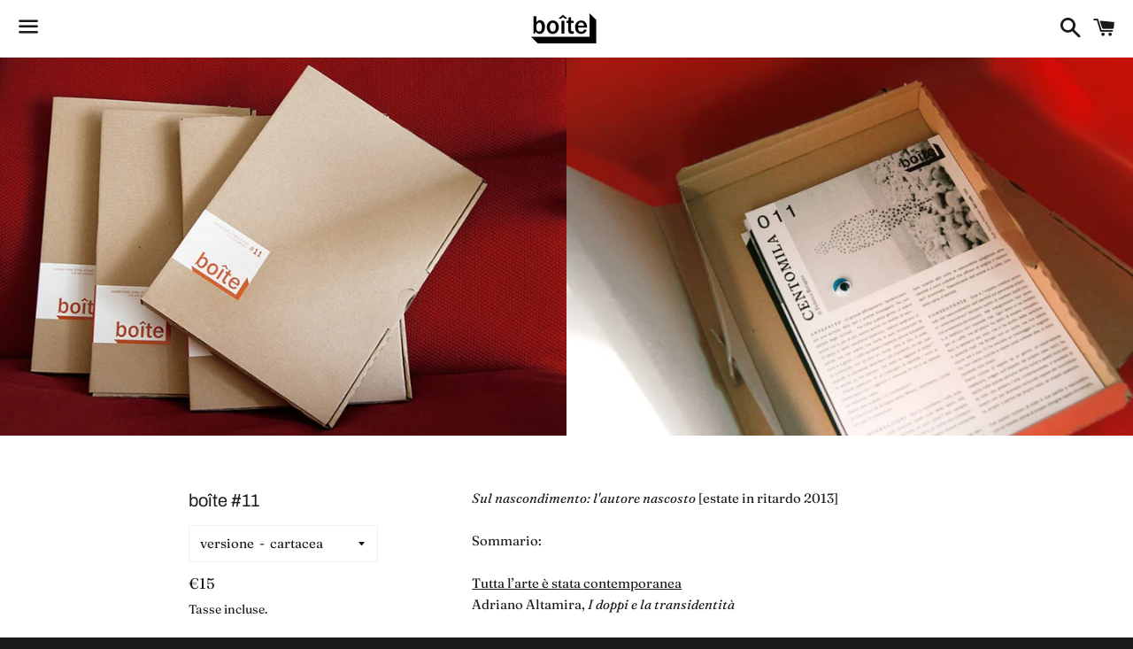

--- FILE ---
content_type: text/html; charset=utf-8
request_url: https://boiteonline.org/collections/magazine/products/boite-11
body_size: 16655
content:
<!doctype html>
<html class="no-js" lang="it">
<head>

  <meta charset="utf-8">
  <meta http-equiv="X-UA-Compatible" content="IE=edge">
  <meta name="viewport" content="width=device-width,initial-scale=1">

  <meta name="theme-color" content="#ffffff">

  
    <link rel="shortcut icon" href="//boiteonline.org/cdn/shop/files/logo_32x32.jpg?v=1613522935" type="image/png" />
  

  <link rel="canonical" href="https://boiteonline.org/products/boite-11">

  <title>
  boîte #11 &ndash; Studio Boîte
  </title>

  
    <meta name="description" content="Sul nascondimento: l&#39;autore nascosto [estate in ritardo 2013]Sommario:Tutta l’arte è stata contemporaneaAdriano Altamira, I doppi e la transidentità Testimoni oculistiLuca Scarabelli, Mattia Capelletti, Rebecca di Berardino, Marghareta ZelleGiulia Brivio, Danny McDonald on Mindy Vale Camera con vistaRichard Sympson e F">
  

  <!-- /snippets/social-meta-tags.liquid -->




<meta property="og:site_name" content="Studio Boîte">
<meta property="og:url" content="https://boiteonline.org/products/boite-11">
<meta property="og:title" content="boîte #11">
<meta property="og:type" content="product">
<meta property="og:description" content="Sul nascondimento: l&#39;autore nascosto [estate in ritardo 2013]Sommario:Tutta l’arte è stata contemporaneaAdriano Altamira, I doppi e la transidentità Testimoni oculistiLuca Scarabelli, Mattia Capelletti, Rebecca di Berardino, Marghareta ZelleGiulia Brivio, Danny McDonald on Mindy Vale Camera con vistaRichard Sympson e F">

  <meta property="og:price:amount" content="4,00">
  <meta property="og:price:currency" content="EUR">

<meta property="og:image" content="http://boiteonline.org/cdn/shop/products/11700855_10153578336026869_5310635345340453197_n_1200x1200.jpg?v=1551915371"><meta property="og:image" content="http://boiteonline.org/cdn/shop/products/11700818_10153578335981869_7394310796757554016_n_1200x1200.jpg?v=1551915371"><meta property="og:image" content="http://boiteonline.org/cdn/shop/products/11745893_10153578336006869_7759021360497038900_n_1200x1200.jpg?v=1551915371">
<meta property="og:image:secure_url" content="https://boiteonline.org/cdn/shop/products/11700855_10153578336026869_5310635345340453197_n_1200x1200.jpg?v=1551915371"><meta property="og:image:secure_url" content="https://boiteonline.org/cdn/shop/products/11700818_10153578335981869_7394310796757554016_n_1200x1200.jpg?v=1551915371"><meta property="og:image:secure_url" content="https://boiteonline.org/cdn/shop/products/11745893_10153578336006869_7759021360497038900_n_1200x1200.jpg?v=1551915371">


  <meta name="twitter:site" content="@boiteonline">

<meta name="twitter:card" content="summary_large_image">
<meta name="twitter:title" content="boîte #11">
<meta name="twitter:description" content="Sul nascondimento: l&#39;autore nascosto [estate in ritardo 2013]Sommario:Tutta l’arte è stata contemporaneaAdriano Altamira, I doppi e la transidentità Testimoni oculistiLuca Scarabelli, Mattia Capelletti, Rebecca di Berardino, Marghareta ZelleGiulia Brivio, Danny McDonald on Mindy Vale Camera con vistaRichard Sympson e F">


  <link href="//boiteonline.org/cdn/shop/t/2/assets/theme.scss.css?v=164990597178067106991769774856" rel="stylesheet" type="text/css" media="all" />

  <script>
    window.theme = window.theme || {};
    theme.strings = {
      cartEmpty: "Il carrello è attualmente vuoto.",
      savingHtml: "Stai risparmiando [savings]",
      addToCart: "Aggiungi al carrello",
      soldOut: "Esaurito",
      unavailable: "Non disponibile",
      addressError: "Errore durante la ricerca dell\u0026#39;indirizzo",
      addressNoResults: "La ricerca non ha prodotto alcun risultato per quell’indirizzo",
      addressQueryLimit: "Hai superato il limite di utilizzo dell'API di Google. Considera l’aggiornamento a un \u003ca href=\"https:\/\/developers.google.com\/maps\/premium\/usage-limits\"\u003ePiano Premium\u003c\/a\u003e.",
      authError: "Si è verificato un problema di autenticazione con il tuo account di Google Maps."
    };
    theme.settings = {
      cartType: "drawer",
      moneyFormat: "€{{amount_with_comma_separator}}"
    };
  </script>

  <script src="//boiteonline.org/cdn/shop/t/2/assets/lazysizes.min.js?v=37531750901115495291550696257" async="async"></script>

  

  <script src="//boiteonline.org/cdn/shop/t/2/assets/vendor.js?v=141188699437036237251550696257" defer="defer"></script>

  <script src="//boiteonline.org/cdn/shopifycloud/storefront/assets/themes_support/option_selection-b017cd28.js" defer="defer"></script>

  <script src="//boiteonline.org/cdn/shop/t/2/assets/theme.js?v=44916710832737341171550696262" defer="defer"></script>

  <script>window.performance && window.performance.mark && window.performance.mark('shopify.content_for_header.start');</script><meta id="shopify-digital-wallet" name="shopify-digital-wallet" content="/7618396226/digital_wallets/dialog">
<meta name="shopify-checkout-api-token" content="99a9516da8a1e017577c24080b79fec6">
<meta id="in-context-paypal-metadata" data-shop-id="7618396226" data-venmo-supported="false" data-environment="production" data-locale="it_IT" data-paypal-v4="true" data-currency="EUR">
<link rel="alternate" type="application/json+oembed" href="https://boiteonline.org/products/boite-11.oembed">
<script async="async" src="/checkouts/internal/preloads.js?locale=it-IT"></script>
<link rel="preconnect" href="https://shop.app" crossorigin="anonymous">
<script async="async" src="https://shop.app/checkouts/internal/preloads.js?locale=it-IT&shop_id=7618396226" crossorigin="anonymous"></script>
<script id="apple-pay-shop-capabilities" type="application/json">{"shopId":7618396226,"countryCode":"IT","currencyCode":"EUR","merchantCapabilities":["supports3DS"],"merchantId":"gid:\/\/shopify\/Shop\/7618396226","merchantName":"Studio Boîte","requiredBillingContactFields":["postalAddress","email","phone"],"requiredShippingContactFields":["postalAddress","email","phone"],"shippingType":"shipping","supportedNetworks":["visa","maestro","masterCard"],"total":{"type":"pending","label":"Studio Boîte","amount":"1.00"},"shopifyPaymentsEnabled":true,"supportsSubscriptions":true}</script>
<script id="shopify-features" type="application/json">{"accessToken":"99a9516da8a1e017577c24080b79fec6","betas":["rich-media-storefront-analytics"],"domain":"boiteonline.org","predictiveSearch":true,"shopId":7618396226,"locale":"it"}</script>
<script>var Shopify = Shopify || {};
Shopify.shop = "studio-boite.myshopify.com";
Shopify.locale = "it";
Shopify.currency = {"active":"EUR","rate":"1.0"};
Shopify.country = "IT";
Shopify.theme = {"name":"Boundless","id":34326544450,"schema_name":"Boundless","schema_version":"7.0.3","theme_store_id":766,"role":"main"};
Shopify.theme.handle = "null";
Shopify.theme.style = {"id":null,"handle":null};
Shopify.cdnHost = "boiteonline.org/cdn";
Shopify.routes = Shopify.routes || {};
Shopify.routes.root = "/";</script>
<script type="module">!function(o){(o.Shopify=o.Shopify||{}).modules=!0}(window);</script>
<script>!function(o){function n(){var o=[];function n(){o.push(Array.prototype.slice.apply(arguments))}return n.q=o,n}var t=o.Shopify=o.Shopify||{};t.loadFeatures=n(),t.autoloadFeatures=n()}(window);</script>
<script>
  window.ShopifyPay = window.ShopifyPay || {};
  window.ShopifyPay.apiHost = "shop.app\/pay";
  window.ShopifyPay.redirectState = null;
</script>
<script id="shop-js-analytics" type="application/json">{"pageType":"product"}</script>
<script defer="defer" async type="module" src="//boiteonline.org/cdn/shopifycloud/shop-js/modules/v2/client.init-shop-cart-sync_x8TrURgt.it.esm.js"></script>
<script defer="defer" async type="module" src="//boiteonline.org/cdn/shopifycloud/shop-js/modules/v2/chunk.common_BMf091Dh.esm.js"></script>
<script defer="defer" async type="module" src="//boiteonline.org/cdn/shopifycloud/shop-js/modules/v2/chunk.modal_Ccb5hpjc.esm.js"></script>
<script type="module">
  await import("//boiteonline.org/cdn/shopifycloud/shop-js/modules/v2/client.init-shop-cart-sync_x8TrURgt.it.esm.js");
await import("//boiteonline.org/cdn/shopifycloud/shop-js/modules/v2/chunk.common_BMf091Dh.esm.js");
await import("//boiteonline.org/cdn/shopifycloud/shop-js/modules/v2/chunk.modal_Ccb5hpjc.esm.js");

  window.Shopify.SignInWithShop?.initShopCartSync?.({"fedCMEnabled":true,"windoidEnabled":true});

</script>
<script>
  window.Shopify = window.Shopify || {};
  if (!window.Shopify.featureAssets) window.Shopify.featureAssets = {};
  window.Shopify.featureAssets['shop-js'] = {"shop-cart-sync":["modules/v2/client.shop-cart-sync_D7vJUGKr.it.esm.js","modules/v2/chunk.common_BMf091Dh.esm.js","modules/v2/chunk.modal_Ccb5hpjc.esm.js"],"init-fed-cm":["modules/v2/client.init-fed-cm_BXv35qgo.it.esm.js","modules/v2/chunk.common_BMf091Dh.esm.js","modules/v2/chunk.modal_Ccb5hpjc.esm.js"],"init-shop-email-lookup-coordinator":["modules/v2/client.init-shop-email-lookup-coordinator_DzDw3Uhh.it.esm.js","modules/v2/chunk.common_BMf091Dh.esm.js","modules/v2/chunk.modal_Ccb5hpjc.esm.js"],"init-windoid":["modules/v2/client.init-windoid_DlvsVjNy.it.esm.js","modules/v2/chunk.common_BMf091Dh.esm.js","modules/v2/chunk.modal_Ccb5hpjc.esm.js"],"shop-button":["modules/v2/client.shop-button_C3Wyia3L.it.esm.js","modules/v2/chunk.common_BMf091Dh.esm.js","modules/v2/chunk.modal_Ccb5hpjc.esm.js"],"shop-cash-offers":["modules/v2/client.shop-cash-offers_k-bSj52U.it.esm.js","modules/v2/chunk.common_BMf091Dh.esm.js","modules/v2/chunk.modal_Ccb5hpjc.esm.js"],"shop-toast-manager":["modules/v2/client.shop-toast-manager_CSPYl6Cc.it.esm.js","modules/v2/chunk.common_BMf091Dh.esm.js","modules/v2/chunk.modal_Ccb5hpjc.esm.js"],"init-shop-cart-sync":["modules/v2/client.init-shop-cart-sync_x8TrURgt.it.esm.js","modules/v2/chunk.common_BMf091Dh.esm.js","modules/v2/chunk.modal_Ccb5hpjc.esm.js"],"init-customer-accounts-sign-up":["modules/v2/client.init-customer-accounts-sign-up_Cwe1qxzn.it.esm.js","modules/v2/client.shop-login-button_ac2IzQ_G.it.esm.js","modules/v2/chunk.common_BMf091Dh.esm.js","modules/v2/chunk.modal_Ccb5hpjc.esm.js"],"pay-button":["modules/v2/client.pay-button_kRwyK07L.it.esm.js","modules/v2/chunk.common_BMf091Dh.esm.js","modules/v2/chunk.modal_Ccb5hpjc.esm.js"],"init-customer-accounts":["modules/v2/client.init-customer-accounts_jLRjuLQ2.it.esm.js","modules/v2/client.shop-login-button_ac2IzQ_G.it.esm.js","modules/v2/chunk.common_BMf091Dh.esm.js","modules/v2/chunk.modal_Ccb5hpjc.esm.js"],"avatar":["modules/v2/client.avatar_BTnouDA3.it.esm.js"],"init-shop-for-new-customer-accounts":["modules/v2/client.init-shop-for-new-customer-accounts_ClZzYg6g.it.esm.js","modules/v2/client.shop-login-button_ac2IzQ_G.it.esm.js","modules/v2/chunk.common_BMf091Dh.esm.js","modules/v2/chunk.modal_Ccb5hpjc.esm.js"],"shop-follow-button":["modules/v2/client.shop-follow-button_DrIHux4Q.it.esm.js","modules/v2/chunk.common_BMf091Dh.esm.js","modules/v2/chunk.modal_Ccb5hpjc.esm.js"],"checkout-modal":["modules/v2/client.checkout-modal_xEqZMhS3.it.esm.js","modules/v2/chunk.common_BMf091Dh.esm.js","modules/v2/chunk.modal_Ccb5hpjc.esm.js"],"shop-login-button":["modules/v2/client.shop-login-button_ac2IzQ_G.it.esm.js","modules/v2/chunk.common_BMf091Dh.esm.js","modules/v2/chunk.modal_Ccb5hpjc.esm.js"],"lead-capture":["modules/v2/client.lead-capture_TxS39yFf.it.esm.js","modules/v2/chunk.common_BMf091Dh.esm.js","modules/v2/chunk.modal_Ccb5hpjc.esm.js"],"shop-login":["modules/v2/client.shop-login_D4y7B51r.it.esm.js","modules/v2/chunk.common_BMf091Dh.esm.js","modules/v2/chunk.modal_Ccb5hpjc.esm.js"],"payment-terms":["modules/v2/client.payment-terms_BfEgpMb9.it.esm.js","modules/v2/chunk.common_BMf091Dh.esm.js","modules/v2/chunk.modal_Ccb5hpjc.esm.js"]};
</script>
<script id="__st">var __st={"a":7618396226,"offset":3600,"reqid":"0f7508a3-efb9-4230-af4e-3bec0aab6847-1769902474","pageurl":"boiteonline.org\/collections\/magazine\/products\/boite-11","u":"110b6e10316a","p":"product","rtyp":"product","rid":1764166697026};</script>
<script>window.ShopifyPaypalV4VisibilityTracking = true;</script>
<script id="captcha-bootstrap">!function(){'use strict';const t='contact',e='account',n='new_comment',o=[[t,t],['blogs',n],['comments',n],[t,'customer']],c=[[e,'customer_login'],[e,'guest_login'],[e,'recover_customer_password'],[e,'create_customer']],r=t=>t.map((([t,e])=>`form[action*='/${t}']:not([data-nocaptcha='true']) input[name='form_type'][value='${e}']`)).join(','),a=t=>()=>t?[...document.querySelectorAll(t)].map((t=>t.form)):[];function s(){const t=[...o],e=r(t);return a(e)}const i='password',u='form_key',d=['recaptcha-v3-token','g-recaptcha-response','h-captcha-response',i],f=()=>{try{return window.sessionStorage}catch{return}},m='__shopify_v',_=t=>t.elements[u];function p(t,e,n=!1){try{const o=window.sessionStorage,c=JSON.parse(o.getItem(e)),{data:r}=function(t){const{data:e,action:n}=t;return t[m]||n?{data:e,action:n}:{data:t,action:n}}(c);for(const[e,n]of Object.entries(r))t.elements[e]&&(t.elements[e].value=n);n&&o.removeItem(e)}catch(o){console.error('form repopulation failed',{error:o})}}const l='form_type',E='cptcha';function T(t){t.dataset[E]=!0}const w=window,h=w.document,L='Shopify',v='ce_forms',y='captcha';let A=!1;((t,e)=>{const n=(g='f06e6c50-85a8-45c8-87d0-21a2b65856fe',I='https://cdn.shopify.com/shopifycloud/storefront-forms-hcaptcha/ce_storefront_forms_captcha_hcaptcha.v1.5.2.iife.js',D={infoText:'Protetto da hCaptcha',privacyText:'Privacy',termsText:'Termini'},(t,e,n)=>{const o=w[L][v],c=o.bindForm;if(c)return c(t,g,e,D).then(n);var r;o.q.push([[t,g,e,D],n]),r=I,A||(h.body.append(Object.assign(h.createElement('script'),{id:'captcha-provider',async:!0,src:r})),A=!0)});var g,I,D;w[L]=w[L]||{},w[L][v]=w[L][v]||{},w[L][v].q=[],w[L][y]=w[L][y]||{},w[L][y].protect=function(t,e){n(t,void 0,e),T(t)},Object.freeze(w[L][y]),function(t,e,n,w,h,L){const[v,y,A,g]=function(t,e,n){const i=e?o:[],u=t?c:[],d=[...i,...u],f=r(d),m=r(i),_=r(d.filter((([t,e])=>n.includes(e))));return[a(f),a(m),a(_),s()]}(w,h,L),I=t=>{const e=t.target;return e instanceof HTMLFormElement?e:e&&e.form},D=t=>v().includes(t);t.addEventListener('submit',(t=>{const e=I(t);if(!e)return;const n=D(e)&&!e.dataset.hcaptchaBound&&!e.dataset.recaptchaBound,o=_(e),c=g().includes(e)&&(!o||!o.value);(n||c)&&t.preventDefault(),c&&!n&&(function(t){try{if(!f())return;!function(t){const e=f();if(!e)return;const n=_(t);if(!n)return;const o=n.value;o&&e.removeItem(o)}(t);const e=Array.from(Array(32),(()=>Math.random().toString(36)[2])).join('');!function(t,e){_(t)||t.append(Object.assign(document.createElement('input'),{type:'hidden',name:u})),t.elements[u].value=e}(t,e),function(t,e){const n=f();if(!n)return;const o=[...t.querySelectorAll(`input[type='${i}']`)].map((({name:t})=>t)),c=[...d,...o],r={};for(const[a,s]of new FormData(t).entries())c.includes(a)||(r[a]=s);n.setItem(e,JSON.stringify({[m]:1,action:t.action,data:r}))}(t,e)}catch(e){console.error('failed to persist form',e)}}(e),e.submit())}));const S=(t,e)=>{t&&!t.dataset[E]&&(n(t,e.some((e=>e===t))),T(t))};for(const o of['focusin','change'])t.addEventListener(o,(t=>{const e=I(t);D(e)&&S(e,y())}));const B=e.get('form_key'),M=e.get(l),P=B&&M;t.addEventListener('DOMContentLoaded',(()=>{const t=y();if(P)for(const e of t)e.elements[l].value===M&&p(e,B);[...new Set([...A(),...v().filter((t=>'true'===t.dataset.shopifyCaptcha))])].forEach((e=>S(e,t)))}))}(h,new URLSearchParams(w.location.search),n,t,e,['guest_login'])})(!0,!0)}();</script>
<script integrity="sha256-4kQ18oKyAcykRKYeNunJcIwy7WH5gtpwJnB7kiuLZ1E=" data-source-attribution="shopify.loadfeatures" defer="defer" src="//boiteonline.org/cdn/shopifycloud/storefront/assets/storefront/load_feature-a0a9edcb.js" crossorigin="anonymous"></script>
<script crossorigin="anonymous" defer="defer" src="//boiteonline.org/cdn/shopifycloud/storefront/assets/shopify_pay/storefront-65b4c6d7.js?v=20250812"></script>
<script data-source-attribution="shopify.dynamic_checkout.dynamic.init">var Shopify=Shopify||{};Shopify.PaymentButton=Shopify.PaymentButton||{isStorefrontPortableWallets:!0,init:function(){window.Shopify.PaymentButton.init=function(){};var t=document.createElement("script");t.src="https://boiteonline.org/cdn/shopifycloud/portable-wallets/latest/portable-wallets.it.js",t.type="module",document.head.appendChild(t)}};
</script>
<script data-source-attribution="shopify.dynamic_checkout.buyer_consent">
  function portableWalletsHideBuyerConsent(e){var t=document.getElementById("shopify-buyer-consent"),n=document.getElementById("shopify-subscription-policy-button");t&&n&&(t.classList.add("hidden"),t.setAttribute("aria-hidden","true"),n.removeEventListener("click",e))}function portableWalletsShowBuyerConsent(e){var t=document.getElementById("shopify-buyer-consent"),n=document.getElementById("shopify-subscription-policy-button");t&&n&&(t.classList.remove("hidden"),t.removeAttribute("aria-hidden"),n.addEventListener("click",e))}window.Shopify?.PaymentButton&&(window.Shopify.PaymentButton.hideBuyerConsent=portableWalletsHideBuyerConsent,window.Shopify.PaymentButton.showBuyerConsent=portableWalletsShowBuyerConsent);
</script>
<script>
  function portableWalletsCleanup(e){e&&e.src&&console.error("Failed to load portable wallets script "+e.src);var t=document.querySelectorAll("shopify-accelerated-checkout .shopify-payment-button__skeleton, shopify-accelerated-checkout-cart .wallet-cart-button__skeleton"),e=document.getElementById("shopify-buyer-consent");for(let e=0;e<t.length;e++)t[e].remove();e&&e.remove()}function portableWalletsNotLoadedAsModule(e){e instanceof ErrorEvent&&"string"==typeof e.message&&e.message.includes("import.meta")&&"string"==typeof e.filename&&e.filename.includes("portable-wallets")&&(window.removeEventListener("error",portableWalletsNotLoadedAsModule),window.Shopify.PaymentButton.failedToLoad=e,"loading"===document.readyState?document.addEventListener("DOMContentLoaded",window.Shopify.PaymentButton.init):window.Shopify.PaymentButton.init())}window.addEventListener("error",portableWalletsNotLoadedAsModule);
</script>

<script type="module" src="https://boiteonline.org/cdn/shopifycloud/portable-wallets/latest/portable-wallets.it.js" onError="portableWalletsCleanup(this)" crossorigin="anonymous"></script>
<script nomodule>
  document.addEventListener("DOMContentLoaded", portableWalletsCleanup);
</script>

<script id='scb4127' type='text/javascript' async='' src='https://boiteonline.org/cdn/shopifycloud/privacy-banner/storefront-banner.js'></script><link id="shopify-accelerated-checkout-styles" rel="stylesheet" media="screen" href="https://boiteonline.org/cdn/shopifycloud/portable-wallets/latest/accelerated-checkout-backwards-compat.css" crossorigin="anonymous">
<style id="shopify-accelerated-checkout-cart">
        #shopify-buyer-consent {
  margin-top: 1em;
  display: inline-block;
  width: 100%;
}

#shopify-buyer-consent.hidden {
  display: none;
}

#shopify-subscription-policy-button {
  background: none;
  border: none;
  padding: 0;
  text-decoration: underline;
  font-size: inherit;
  cursor: pointer;
}

#shopify-subscription-policy-button::before {
  box-shadow: none;
}

      </style>

<script>window.performance && window.performance.mark && window.performance.mark('shopify.content_for_header.end');</script>

<link href="https://monorail-edge.shopifysvc.com" rel="dns-prefetch">
<script>(function(){if ("sendBeacon" in navigator && "performance" in window) {try {var session_token_from_headers = performance.getEntriesByType('navigation')[0].serverTiming.find(x => x.name == '_s').description;} catch {var session_token_from_headers = undefined;}var session_cookie_matches = document.cookie.match(/_shopify_s=([^;]*)/);var session_token_from_cookie = session_cookie_matches && session_cookie_matches.length === 2 ? session_cookie_matches[1] : "";var session_token = session_token_from_headers || session_token_from_cookie || "";function handle_abandonment_event(e) {var entries = performance.getEntries().filter(function(entry) {return /monorail-edge.shopifysvc.com/.test(entry.name);});if (!window.abandonment_tracked && entries.length === 0) {window.abandonment_tracked = true;var currentMs = Date.now();var navigation_start = performance.timing.navigationStart;var payload = {shop_id: 7618396226,url: window.location.href,navigation_start,duration: currentMs - navigation_start,session_token,page_type: "product"};window.navigator.sendBeacon("https://monorail-edge.shopifysvc.com/v1/produce", JSON.stringify({schema_id: "online_store_buyer_site_abandonment/1.1",payload: payload,metadata: {event_created_at_ms: currentMs,event_sent_at_ms: currentMs}}));}}window.addEventListener('pagehide', handle_abandonment_event);}}());</script>
<script id="web-pixels-manager-setup">(function e(e,d,r,n,o){if(void 0===o&&(o={}),!Boolean(null===(a=null===(i=window.Shopify)||void 0===i?void 0:i.analytics)||void 0===a?void 0:a.replayQueue)){var i,a;window.Shopify=window.Shopify||{};var t=window.Shopify;t.analytics=t.analytics||{};var s=t.analytics;s.replayQueue=[],s.publish=function(e,d,r){return s.replayQueue.push([e,d,r]),!0};try{self.performance.mark("wpm:start")}catch(e){}var l=function(){var e={modern:/Edge?\/(1{2}[4-9]|1[2-9]\d|[2-9]\d{2}|\d{4,})\.\d+(\.\d+|)|Firefox\/(1{2}[4-9]|1[2-9]\d|[2-9]\d{2}|\d{4,})\.\d+(\.\d+|)|Chrom(ium|e)\/(9{2}|\d{3,})\.\d+(\.\d+|)|(Maci|X1{2}).+ Version\/(15\.\d+|(1[6-9]|[2-9]\d|\d{3,})\.\d+)([,.]\d+|)( \(\w+\)|)( Mobile\/\w+|) Safari\/|Chrome.+OPR\/(9{2}|\d{3,})\.\d+\.\d+|(CPU[ +]OS|iPhone[ +]OS|CPU[ +]iPhone|CPU IPhone OS|CPU iPad OS)[ +]+(15[._]\d+|(1[6-9]|[2-9]\d|\d{3,})[._]\d+)([._]\d+|)|Android:?[ /-](13[3-9]|1[4-9]\d|[2-9]\d{2}|\d{4,})(\.\d+|)(\.\d+|)|Android.+Firefox\/(13[5-9]|1[4-9]\d|[2-9]\d{2}|\d{4,})\.\d+(\.\d+|)|Android.+Chrom(ium|e)\/(13[3-9]|1[4-9]\d|[2-9]\d{2}|\d{4,})\.\d+(\.\d+|)|SamsungBrowser\/([2-9]\d|\d{3,})\.\d+/,legacy:/Edge?\/(1[6-9]|[2-9]\d|\d{3,})\.\d+(\.\d+|)|Firefox\/(5[4-9]|[6-9]\d|\d{3,})\.\d+(\.\d+|)|Chrom(ium|e)\/(5[1-9]|[6-9]\d|\d{3,})\.\d+(\.\d+|)([\d.]+$|.*Safari\/(?![\d.]+ Edge\/[\d.]+$))|(Maci|X1{2}).+ Version\/(10\.\d+|(1[1-9]|[2-9]\d|\d{3,})\.\d+)([,.]\d+|)( \(\w+\)|)( Mobile\/\w+|) Safari\/|Chrome.+OPR\/(3[89]|[4-9]\d|\d{3,})\.\d+\.\d+|(CPU[ +]OS|iPhone[ +]OS|CPU[ +]iPhone|CPU IPhone OS|CPU iPad OS)[ +]+(10[._]\d+|(1[1-9]|[2-9]\d|\d{3,})[._]\d+)([._]\d+|)|Android:?[ /-](13[3-9]|1[4-9]\d|[2-9]\d{2}|\d{4,})(\.\d+|)(\.\d+|)|Mobile Safari.+OPR\/([89]\d|\d{3,})\.\d+\.\d+|Android.+Firefox\/(13[5-9]|1[4-9]\d|[2-9]\d{2}|\d{4,})\.\d+(\.\d+|)|Android.+Chrom(ium|e)\/(13[3-9]|1[4-9]\d|[2-9]\d{2}|\d{4,})\.\d+(\.\d+|)|Android.+(UC? ?Browser|UCWEB|U3)[ /]?(15\.([5-9]|\d{2,})|(1[6-9]|[2-9]\d|\d{3,})\.\d+)\.\d+|SamsungBrowser\/(5\.\d+|([6-9]|\d{2,})\.\d+)|Android.+MQ{2}Browser\/(14(\.(9|\d{2,})|)|(1[5-9]|[2-9]\d|\d{3,})(\.\d+|))(\.\d+|)|K[Aa][Ii]OS\/(3\.\d+|([4-9]|\d{2,})\.\d+)(\.\d+|)/},d=e.modern,r=e.legacy,n=navigator.userAgent;return n.match(d)?"modern":n.match(r)?"legacy":"unknown"}(),u="modern"===l?"modern":"legacy",c=(null!=n?n:{modern:"",legacy:""})[u],f=function(e){return[e.baseUrl,"/wpm","/b",e.hashVersion,"modern"===e.buildTarget?"m":"l",".js"].join("")}({baseUrl:d,hashVersion:r,buildTarget:u}),m=function(e){var d=e.version,r=e.bundleTarget,n=e.surface,o=e.pageUrl,i=e.monorailEndpoint;return{emit:function(e){var a=e.status,t=e.errorMsg,s=(new Date).getTime(),l=JSON.stringify({metadata:{event_sent_at_ms:s},events:[{schema_id:"web_pixels_manager_load/3.1",payload:{version:d,bundle_target:r,page_url:o,status:a,surface:n,error_msg:t},metadata:{event_created_at_ms:s}}]});if(!i)return console&&console.warn&&console.warn("[Web Pixels Manager] No Monorail endpoint provided, skipping logging."),!1;try{return self.navigator.sendBeacon.bind(self.navigator)(i,l)}catch(e){}var u=new XMLHttpRequest;try{return u.open("POST",i,!0),u.setRequestHeader("Content-Type","text/plain"),u.send(l),!0}catch(e){return console&&console.warn&&console.warn("[Web Pixels Manager] Got an unhandled error while logging to Monorail."),!1}}}}({version:r,bundleTarget:l,surface:e.surface,pageUrl:self.location.href,monorailEndpoint:e.monorailEndpoint});try{o.browserTarget=l,function(e){var d=e.src,r=e.async,n=void 0===r||r,o=e.onload,i=e.onerror,a=e.sri,t=e.scriptDataAttributes,s=void 0===t?{}:t,l=document.createElement("script"),u=document.querySelector("head"),c=document.querySelector("body");if(l.async=n,l.src=d,a&&(l.integrity=a,l.crossOrigin="anonymous"),s)for(var f in s)if(Object.prototype.hasOwnProperty.call(s,f))try{l.dataset[f]=s[f]}catch(e){}if(o&&l.addEventListener("load",o),i&&l.addEventListener("error",i),u)u.appendChild(l);else{if(!c)throw new Error("Did not find a head or body element to append the script");c.appendChild(l)}}({src:f,async:!0,onload:function(){if(!function(){var e,d;return Boolean(null===(d=null===(e=window.Shopify)||void 0===e?void 0:e.analytics)||void 0===d?void 0:d.initialized)}()){var d=window.webPixelsManager.init(e)||void 0;if(d){var r=window.Shopify.analytics;r.replayQueue.forEach((function(e){var r=e[0],n=e[1],o=e[2];d.publishCustomEvent(r,n,o)})),r.replayQueue=[],r.publish=d.publishCustomEvent,r.visitor=d.visitor,r.initialized=!0}}},onerror:function(){return m.emit({status:"failed",errorMsg:"".concat(f," has failed to load")})},sri:function(e){var d=/^sha384-[A-Za-z0-9+/=]+$/;return"string"==typeof e&&d.test(e)}(c)?c:"",scriptDataAttributes:o}),m.emit({status:"loading"})}catch(e){m.emit({status:"failed",errorMsg:(null==e?void 0:e.message)||"Unknown error"})}}})({shopId: 7618396226,storefrontBaseUrl: "https://boiteonline.org",extensionsBaseUrl: "https://extensions.shopifycdn.com/cdn/shopifycloud/web-pixels-manager",monorailEndpoint: "https://monorail-edge.shopifysvc.com/unstable/produce_batch",surface: "storefront-renderer",enabledBetaFlags: ["2dca8a86"],webPixelsConfigList: [{"id":"1116406102","configuration":"{\"config\":\"{\\\"pixel_id\\\":\\\"G-MGNGK3S9DF\\\",\\\"gtag_events\\\":[{\\\"type\\\":\\\"purchase\\\",\\\"action_label\\\":\\\"G-MGNGK3S9DF\\\"},{\\\"type\\\":\\\"page_view\\\",\\\"action_label\\\":\\\"G-MGNGK3S9DF\\\"},{\\\"type\\\":\\\"view_item\\\",\\\"action_label\\\":\\\"G-MGNGK3S9DF\\\"},{\\\"type\\\":\\\"search\\\",\\\"action_label\\\":\\\"G-MGNGK3S9DF\\\"},{\\\"type\\\":\\\"add_to_cart\\\",\\\"action_label\\\":\\\"G-MGNGK3S9DF\\\"},{\\\"type\\\":\\\"begin_checkout\\\",\\\"action_label\\\":\\\"G-MGNGK3S9DF\\\"},{\\\"type\\\":\\\"add_payment_info\\\",\\\"action_label\\\":\\\"G-MGNGK3S9DF\\\"}],\\\"enable_monitoring_mode\\\":false}\"}","eventPayloadVersion":"v1","runtimeContext":"OPEN","scriptVersion":"b2a88bafab3e21179ed38636efcd8a93","type":"APP","apiClientId":1780363,"privacyPurposes":[],"dataSharingAdjustments":{"protectedCustomerApprovalScopes":["read_customer_address","read_customer_email","read_customer_name","read_customer_personal_data","read_customer_phone"]}},{"id":"198771030","eventPayloadVersion":"v1","runtimeContext":"LAX","scriptVersion":"1","type":"CUSTOM","privacyPurposes":["ANALYTICS"],"name":"Google Analytics tag (migrated)"},{"id":"shopify-app-pixel","configuration":"{}","eventPayloadVersion":"v1","runtimeContext":"STRICT","scriptVersion":"0450","apiClientId":"shopify-pixel","type":"APP","privacyPurposes":["ANALYTICS","MARKETING"]},{"id":"shopify-custom-pixel","eventPayloadVersion":"v1","runtimeContext":"LAX","scriptVersion":"0450","apiClientId":"shopify-pixel","type":"CUSTOM","privacyPurposes":["ANALYTICS","MARKETING"]}],isMerchantRequest: false,initData: {"shop":{"name":"Studio Boîte","paymentSettings":{"currencyCode":"EUR"},"myshopifyDomain":"studio-boite.myshopify.com","countryCode":"IT","storefrontUrl":"https:\/\/boiteonline.org"},"customer":null,"cart":null,"checkout":null,"productVariants":[{"price":{"amount":15.0,"currencyCode":"EUR"},"product":{"title":"boîte #11","vendor":"Studio Boîte","id":"1764166697026","untranslatedTitle":"boîte #11","url":"\/products\/boite-11","type":""},"id":"35829910306982","image":{"src":"\/\/boiteonline.org\/cdn\/shop\/products\/11700855_10153578336026869_5310635345340453197_n.jpg?v=1551915371"},"sku":"boite11","title":"cartacea","untranslatedTitle":"cartacea"},{"price":{"amount":4.0,"currencyCode":"EUR"},"product":{"title":"boîte #11","vendor":"Studio Boîte","id":"1764166697026","untranslatedTitle":"boîte #11","url":"\/products\/boite-11","type":""},"id":"35829910339750","image":{"src":"\/\/boiteonline.org\/cdn\/shop\/products\/11700855_10153578336026869_5310635345340453197_n.jpg?v=1551915371"},"sku":"boite11_digitale","title":"digitale","untranslatedTitle":"digitale"}],"purchasingCompany":null},},"https://boiteonline.org/cdn","1d2a099fw23dfb22ep557258f5m7a2edbae",{"modern":"","legacy":""},{"shopId":"7618396226","storefrontBaseUrl":"https:\/\/boiteonline.org","extensionBaseUrl":"https:\/\/extensions.shopifycdn.com\/cdn\/shopifycloud\/web-pixels-manager","surface":"storefront-renderer","enabledBetaFlags":"[\"2dca8a86\"]","isMerchantRequest":"false","hashVersion":"1d2a099fw23dfb22ep557258f5m7a2edbae","publish":"custom","events":"[[\"page_viewed\",{}],[\"product_viewed\",{\"productVariant\":{\"price\":{\"amount\":15.0,\"currencyCode\":\"EUR\"},\"product\":{\"title\":\"boîte #11\",\"vendor\":\"Studio Boîte\",\"id\":\"1764166697026\",\"untranslatedTitle\":\"boîte #11\",\"url\":\"\/products\/boite-11\",\"type\":\"\"},\"id\":\"35829910306982\",\"image\":{\"src\":\"\/\/boiteonline.org\/cdn\/shop\/products\/11700855_10153578336026869_5310635345340453197_n.jpg?v=1551915371\"},\"sku\":\"boite11\",\"title\":\"cartacea\",\"untranslatedTitle\":\"cartacea\"}}]]"});</script><script>
  window.ShopifyAnalytics = window.ShopifyAnalytics || {};
  window.ShopifyAnalytics.meta = window.ShopifyAnalytics.meta || {};
  window.ShopifyAnalytics.meta.currency = 'EUR';
  var meta = {"product":{"id":1764166697026,"gid":"gid:\/\/shopify\/Product\/1764166697026","vendor":"Studio Boîte","type":"","handle":"boite-11","variants":[{"id":35829910306982,"price":1500,"name":"boîte #11 - cartacea","public_title":"cartacea","sku":"boite11"},{"id":35829910339750,"price":400,"name":"boîte #11 - digitale","public_title":"digitale","sku":"boite11_digitale"}],"remote":false},"page":{"pageType":"product","resourceType":"product","resourceId":1764166697026,"requestId":"0f7508a3-efb9-4230-af4e-3bec0aab6847-1769902474"}};
  for (var attr in meta) {
    window.ShopifyAnalytics.meta[attr] = meta[attr];
  }
</script>
<script class="analytics">
  (function () {
    var customDocumentWrite = function(content) {
      var jquery = null;

      if (window.jQuery) {
        jquery = window.jQuery;
      } else if (window.Checkout && window.Checkout.$) {
        jquery = window.Checkout.$;
      }

      if (jquery) {
        jquery('body').append(content);
      }
    };

    var hasLoggedConversion = function(token) {
      if (token) {
        return document.cookie.indexOf('loggedConversion=' + token) !== -1;
      }
      return false;
    }

    var setCookieIfConversion = function(token) {
      if (token) {
        var twoMonthsFromNow = new Date(Date.now());
        twoMonthsFromNow.setMonth(twoMonthsFromNow.getMonth() + 2);

        document.cookie = 'loggedConversion=' + token + '; expires=' + twoMonthsFromNow;
      }
    }

    var trekkie = window.ShopifyAnalytics.lib = window.trekkie = window.trekkie || [];
    if (trekkie.integrations) {
      return;
    }
    trekkie.methods = [
      'identify',
      'page',
      'ready',
      'track',
      'trackForm',
      'trackLink'
    ];
    trekkie.factory = function(method) {
      return function() {
        var args = Array.prototype.slice.call(arguments);
        args.unshift(method);
        trekkie.push(args);
        return trekkie;
      };
    };
    for (var i = 0; i < trekkie.methods.length; i++) {
      var key = trekkie.methods[i];
      trekkie[key] = trekkie.factory(key);
    }
    trekkie.load = function(config) {
      trekkie.config = config || {};
      trekkie.config.initialDocumentCookie = document.cookie;
      var first = document.getElementsByTagName('script')[0];
      var script = document.createElement('script');
      script.type = 'text/javascript';
      script.onerror = function(e) {
        var scriptFallback = document.createElement('script');
        scriptFallback.type = 'text/javascript';
        scriptFallback.onerror = function(error) {
                var Monorail = {
      produce: function produce(monorailDomain, schemaId, payload) {
        var currentMs = new Date().getTime();
        var event = {
          schema_id: schemaId,
          payload: payload,
          metadata: {
            event_created_at_ms: currentMs,
            event_sent_at_ms: currentMs
          }
        };
        return Monorail.sendRequest("https://" + monorailDomain + "/v1/produce", JSON.stringify(event));
      },
      sendRequest: function sendRequest(endpointUrl, payload) {
        // Try the sendBeacon API
        if (window && window.navigator && typeof window.navigator.sendBeacon === 'function' && typeof window.Blob === 'function' && !Monorail.isIos12()) {
          var blobData = new window.Blob([payload], {
            type: 'text/plain'
          });

          if (window.navigator.sendBeacon(endpointUrl, blobData)) {
            return true;
          } // sendBeacon was not successful

        } // XHR beacon

        var xhr = new XMLHttpRequest();

        try {
          xhr.open('POST', endpointUrl);
          xhr.setRequestHeader('Content-Type', 'text/plain');
          xhr.send(payload);
        } catch (e) {
          console.log(e);
        }

        return false;
      },
      isIos12: function isIos12() {
        return window.navigator.userAgent.lastIndexOf('iPhone; CPU iPhone OS 12_') !== -1 || window.navigator.userAgent.lastIndexOf('iPad; CPU OS 12_') !== -1;
      }
    };
    Monorail.produce('monorail-edge.shopifysvc.com',
      'trekkie_storefront_load_errors/1.1',
      {shop_id: 7618396226,
      theme_id: 34326544450,
      app_name: "storefront",
      context_url: window.location.href,
      source_url: "//boiteonline.org/cdn/s/trekkie.storefront.c59ea00e0474b293ae6629561379568a2d7c4bba.min.js"});

        };
        scriptFallback.async = true;
        scriptFallback.src = '//boiteonline.org/cdn/s/trekkie.storefront.c59ea00e0474b293ae6629561379568a2d7c4bba.min.js';
        first.parentNode.insertBefore(scriptFallback, first);
      };
      script.async = true;
      script.src = '//boiteonline.org/cdn/s/trekkie.storefront.c59ea00e0474b293ae6629561379568a2d7c4bba.min.js';
      first.parentNode.insertBefore(script, first);
    };
    trekkie.load(
      {"Trekkie":{"appName":"storefront","development":false,"defaultAttributes":{"shopId":7618396226,"isMerchantRequest":null,"themeId":34326544450,"themeCityHash":"13200370336037535551","contentLanguage":"it","currency":"EUR","eventMetadataId":"fbf1c747-7f87-442a-a1cd-6b642b310cf9"},"isServerSideCookieWritingEnabled":true,"monorailRegion":"shop_domain","enabledBetaFlags":["65f19447","b5387b81"]},"Session Attribution":{},"S2S":{"facebookCapiEnabled":true,"source":"trekkie-storefront-renderer","apiClientId":580111}}
    );

    var loaded = false;
    trekkie.ready(function() {
      if (loaded) return;
      loaded = true;

      window.ShopifyAnalytics.lib = window.trekkie;

      var originalDocumentWrite = document.write;
      document.write = customDocumentWrite;
      try { window.ShopifyAnalytics.merchantGoogleAnalytics.call(this); } catch(error) {};
      document.write = originalDocumentWrite;

      window.ShopifyAnalytics.lib.page(null,{"pageType":"product","resourceType":"product","resourceId":1764166697026,"requestId":"0f7508a3-efb9-4230-af4e-3bec0aab6847-1769902474","shopifyEmitted":true});

      var match = window.location.pathname.match(/checkouts\/(.+)\/(thank_you|post_purchase)/)
      var token = match? match[1]: undefined;
      if (!hasLoggedConversion(token)) {
        setCookieIfConversion(token);
        window.ShopifyAnalytics.lib.track("Viewed Product",{"currency":"EUR","variantId":35829910306982,"productId":1764166697026,"productGid":"gid:\/\/shopify\/Product\/1764166697026","name":"boîte #11 - cartacea","price":"15.00","sku":"boite11","brand":"Studio Boîte","variant":"cartacea","category":"","nonInteraction":true,"remote":false},undefined,undefined,{"shopifyEmitted":true});
      window.ShopifyAnalytics.lib.track("monorail:\/\/trekkie_storefront_viewed_product\/1.1",{"currency":"EUR","variantId":35829910306982,"productId":1764166697026,"productGid":"gid:\/\/shopify\/Product\/1764166697026","name":"boîte #11 - cartacea","price":"15.00","sku":"boite11","brand":"Studio Boîte","variant":"cartacea","category":"","nonInteraction":true,"remote":false,"referer":"https:\/\/boiteonline.org\/collections\/magazine\/products\/boite-11"});
      }
    });


        var eventsListenerScript = document.createElement('script');
        eventsListenerScript.async = true;
        eventsListenerScript.src = "//boiteonline.org/cdn/shopifycloud/storefront/assets/shop_events_listener-3da45d37.js";
        document.getElementsByTagName('head')[0].appendChild(eventsListenerScript);

})();</script>
  <script>
  if (!window.ga || (window.ga && typeof window.ga !== 'function')) {
    window.ga = function ga() {
      (window.ga.q = window.ga.q || []).push(arguments);
      if (window.Shopify && window.Shopify.analytics && typeof window.Shopify.analytics.publish === 'function') {
        window.Shopify.analytics.publish("ga_stub_called", {}, {sendTo: "google_osp_migration"});
      }
      console.error("Shopify's Google Analytics stub called with:", Array.from(arguments), "\nSee https://help.shopify.com/manual/promoting-marketing/pixels/pixel-migration#google for more information.");
    };
    if (window.Shopify && window.Shopify.analytics && typeof window.Shopify.analytics.publish === 'function') {
      window.Shopify.analytics.publish("ga_stub_initialized", {}, {sendTo: "google_osp_migration"});
    }
  }
</script>
<script
  defer
  src="https://boiteonline.org/cdn/shopifycloud/perf-kit/shopify-perf-kit-3.1.0.min.js"
  data-application="storefront-renderer"
  data-shop-id="7618396226"
  data-render-region="gcp-us-east1"
  data-page-type="product"
  data-theme-instance-id="34326544450"
  data-theme-name="Boundless"
  data-theme-version="7.0.3"
  data-monorail-region="shop_domain"
  data-resource-timing-sampling-rate="10"
  data-shs="true"
  data-shs-beacon="true"
  data-shs-export-with-fetch="true"
  data-shs-logs-sample-rate="1"
  data-shs-beacon-endpoint="https://boiteonline.org/api/collect"
></script>
</head>

<body id="boite-11" class="template-product" >
  <div id="SearchDrawer" class="search-bar drawer drawer--top">
    <div class="search-bar__table">
      <form action="/search" method="get" class="search-bar__table-cell search-bar__form" role="search">
        <div class="search-bar__table">
          <div class="search-bar__table-cell search-bar__icon-cell">
            <button type="submit" class="search-bar__icon-button search-bar__submit">
              <span class="icon icon-search" aria-hidden="true"></span>
              <span class="icon__fallback-text">Cerca</span>
            </button>
          </div>
          <div class="search-bar__table-cell">
            <input type="search" id="SearchInput" name="q" value="" placeholder="Cerca nel nostro negozio" aria-label="Cerca nel nostro negozio" class="search-bar__input">
          </div>
        </div>
      </form>
      <div class="search-bar__table-cell text-right">
        <button type="button" class="search-bar__icon-button search-bar__close js-drawer-close">
          <span class="icon icon-x" aria-hidden="true"></span>
          <span class="icon__fallback-text">chiudi (esc)</span>
        </button>
      </div>
    </div>
  </div>
  <div id="NavDrawer" class="drawer drawer--left">
  <div id="shopify-section-sidebar-menu" class="shopify-section sidebar-menu-section"><div class="drawer__header" data-section-id="sidebar-menu" data-section-type="sidebar-menu-section">
  <div class="drawer__close">
    <button type="button" class="drawer__close-button js-drawer-close">
      <span class="icon icon-x" aria-hidden="true"></span>
      <span class="icon__fallback-text">Chiudi il menu</span>
    </button>
  </div>
</div>
<div class="drawer__inner">
  <ul class="drawer-nav">
    
      
      
        <li class="drawer-nav__item">
          <a href="/collections/artists-books" class="drawer-nav__link h2">Artists' Books</a>
        </li>
      
    
      
      
        <li class="drawer-nav__item">
          <a href="/collections/limited-editions" class="drawer-nav__link h2">Special Editions</a>
        </li>
      
    
      
      
        <li class="drawer-nav__item">
          <a href="/collections/catalogues" class="drawer-nav__link h2">Books and Catalogues</a>
        </li>
      
    
      
      
        <li class="drawer-nav__item drawer-nav__item--active">
          <a href="/collections/magazine" class="drawer-nav__link h2" aria-current="page">Magazines</a>
        </li>
      
    
      
      
        <li class="drawer-nav__item">
          <a href="/collections/hors-commerce" class="drawer-nav__link h2">Hors commerce</a>
        </li>
      
    
      
      
        <li class="drawer-nav__item">
          <a href="/pages/about" class="drawer-nav__link h2">About us</a>
        </li>
      
    
      
      
        <li class="drawer-nav__item">
          <a href="/pages/the-art-chapter" class="drawer-nav__link h2">The Art Chapter</a>
        </li>
      
    

    <li class="drawer-nav__spacer"></li>

    
      
        <li class="drawer-nav__item drawer-nav__item--secondary">
          <a href="https://boiteonline.org/customer_authentication/redirect?locale=it&amp;region_country=IT" id="customer_login_link">Accedi</a>
        </li>
        <li class="drawer-nav__item drawer-nav__item--secondary">
          <a href="/account/register" id="customer_register_link">Crea account</a>
        </li>
      
    
    
      <li class="drawer-nav__item drawer-nav__item--secondary"><a href="/collections/all">Home</a></li>
    
  </ul>

  <ul class="list--inline social-icons social-icons--drawer">
    
      <li>
        <a href="https://twitter.com/boiteonline" title="Studio Boîte su Twitter">
          <span class="icon icon-twitter" aria-hidden="true"></span>
          <span class="visually-hidden">Twitter</span>
        </a>
      </li>
    
    
      <li>
        <a href="https://www.facebook.com/boite.page/" title="Studio Boîte su Facebook">
          <span class="icon icon-facebook" aria-hidden="true"></span>
          <span class="visually-hidden">Facebook</span>
        </a>
      </li>
    
    
    
    
      <li>
        <a href="https://www.instagram.com/boite_editions/" title="Studio Boîte su Instagram">
          <span class="icon icon-instagram" aria-hidden="true"></span>
          <span class="visually-hidden">Instagram</span>
        </a>
      </li>
    
    
    
    
    
    
  </ul>
</div>




</div>
  </div>
  <div id="CartDrawer" class="drawer drawer--right drawer--has-fixed-footer">
    <div class="drawer__header">
      <div class="drawer__close">
        <button type="button" class="drawer__close-button js-drawer-close">
          <span class="icon icon-x" aria-hidden="true"></span>
          <span class="icon__fallback-text">Chiudi Carrello</span>
        </button>
      </div>
    </div>
    <div class="drawer__inner">
      <div id="CartContainer">
      </div>
    </div>
  </div>

  <div id="PageContainer">
    <div id="shopify-section-announcement-bar" class="shopify-section">




</div>

    
      <div class="site-header-wrapper">
        <div class="site-header-container">
          <div id="shopify-section-header" class="shopify-section header-section"><style>
  .site-header__logo img {
    max-width: 80px;
  }
  @media screen and (max-width: 749px) {
    .site-header__logo img {
      max-width: 100%;
    }
  }
</style>

<header class="site-header" role="banner" data-section-id="header" data-section-type="header-section">
  <div class="grid grid--no-gutters grid--table site-header__inner">
    <div class="grid__item one-third medium-up--one-sixth">
      <button type="button" class="site-header__link text-link site-header__toggle-nav js-drawer-open-left">
        <span class="icon icon-hamburger" aria-hidden="true"></span>
        <span class="icon__fallback-text">Menu</span>
      </button>
    </div>
    <div class="grid__item one-third medium-up--two-thirds">

      
      
        <div class="site-header__logo h1" itemscope itemtype="http://schema.org/Organization">
      

        
          <a href="/" itemprop="url" class="site-header__logo-link text-center">
            
            <img class="site-header__logo-image" src="//boiteonline.org/cdn/shop/files/logo_5a627940-0982-477a-b4f4-c7e66d86e0ea_80x.png?v=1613522936"
            srcset="//boiteonline.org/cdn/shop/files/logo_5a627940-0982-477a-b4f4-c7e66d86e0ea_80x.png?v=1613522936 1x, //boiteonline.org/cdn/shop/files/logo_5a627940-0982-477a-b4f4-c7e66d86e0ea_80x@2x.png?v=1613522936 2x" alt="Studio Boîte" itemprop="logo">
          </a>
        

      
        </div>
      

    </div>

    <div class="grid__item one-third medium-up--one-sixth text-right">
      <a href="/search" class="site-header__link site-header__search js-drawer-open-top">
        <span class="icon icon-search" aria-hidden="true"></span>
        <span class="icon__fallback-text">Cerca</span>
      </a>
      <a href="/cart" class="site-header__link site-header__cart cart-link js-drawer-open-right">
        <span class="icon icon-cart" aria-hidden="true"></span>
        <span class="icon__fallback-text">Carrello</span>
      </a>
    </div>
  </div>
</header>




</div>

          <div class="action-area">
            

            
          </div>
        </div>
      </div>
    

    <main class="main-content" role="main">
      

<div id="shopify-section-product-template" class="shopify-section"><div itemscope itemtype="http://schema.org/Product" data-section-id="product-template" data-section-type="product" data-history-state>

  
  

  
  

  
  
  
  

  <meta itemprop="url" content="https://boiteonline.org/products/boite-11">
  <meta itemprop="image" content="//boiteonline.org/cdn/shop/products/11700855_10153578336026869_5310635345340453197_n_grande.jpg?v=1551915371">
  <meta itemprop="name" content="boîte #11">

  <div class="product grid grid--uniform grid--no-gutters" itemprop="offers" itemscope itemtype="http://schema.org/Offer">

    

    

    
    

    
      <div class="product__photo grid__item medium-up--one-half">
        
          
          <div data-image-id="4806552289346" class="product__photo--single product__photo--variant-wrapper
          
            
          " style="padding-top:66.62983425414365%;">
            <img class="product__photo--variant lazyload"
              src="//boiteonline.org/cdn/shop/products/11700855_10153578336026869_5310635345340453197_n_300x.jpg?v=1551915371"
              data-src="//boiteonline.org/cdn/shop/products/11700855_10153578336026869_5310635345340453197_n_{width}x.jpg?v=1551915371"
              data-widths="[360, 540, 720, 900, 1080, 1296, 1512, 1728, 1944, 2048, 4472]"
              data-aspectratio="1.5008291873963515"
              data-sizes="auto"
              alt="boîte #11">
          </div>
        
          
          <div data-image-id="4806552223810" class="product__photo--single product__photo--variant-wrapper
          
             hide
          " style="padding-top:66.62983425414365%;">
            <img class="product__photo--variant lazyload"
              src="//boiteonline.org/cdn/shop/products/11700818_10153578335981869_7394310796757554016_n_300x.jpg?v=1551915371"
              data-src="//boiteonline.org/cdn/shop/products/11700818_10153578335981869_7394310796757554016_n_{width}x.jpg?v=1551915371"
              data-widths="[360, 540, 720, 900, 1080, 1296, 1512, 1728, 1944, 2048, 4472]"
              data-aspectratio="1.5008291873963515"
              data-sizes="auto"
              alt="boîte #11">
          </div>
        
          
          <div data-image-id="4806552158274" class="product__photo--single product__photo--variant-wrapper
          
             hide
          " style="padding-top:66.62983425414365%;">
            <img class="product__photo--variant lazyload"
              src="//boiteonline.org/cdn/shop/products/11745893_10153578336006869_7759021360497038900_n_300x.jpg?v=1551915371"
              data-src="//boiteonline.org/cdn/shop/products/11745893_10153578336006869_7759021360497038900_n_{width}x.jpg?v=1551915371"
              data-widths="[360, 540, 720, 900, 1080, 1296, 1512, 1728, 1944, 2048, 4472]"
              data-aspectratio="1.5008291873963515"
              data-sizes="auto"
              alt="boîte #11">
          </div>
        
          
          <div data-image-id="4806552125506" class="product__photo--single product__photo--variant-wrapper
          
             hide
          " style="padding-top:66.66666666666666%;">
            <img class="product__photo--variant lazyload"
              src="//boiteonline.org/cdn/shop/products/11738054_10153578335996869_2497698565225603539_n_300x.jpg?v=1551915371"
              data-src="//boiteonline.org/cdn/shop/products/11738054_10153578335996869_2497698565225603539_n_{width}x.jpg?v=1551915371"
              data-widths="[360, 540, 720, 900, 1080, 1296, 1512, 1728, 1944, 2048, 4472]"
              data-aspectratio="1.5"
              data-sizes="auto"
              alt="boîte #11">
          </div>
        

        <noscript>
          <img class="product__photo--variant" src="//boiteonline.org/cdn/shop/products/11700855_10153578336026869_5310635345340453197_n_2048x2048.jpg?v=1551915371" alt="">
        </noscript>
      </div>

      
      

      

      
        
          
        
          
            
              <div class="product__photo grid__item small--hide medium-up--one-half">
                <noscript>
                  <img src="//boiteonline.org/cdn/shop/products/11700818_10153578335981869_7394310796757554016_n_2048x2048.jpg?v=1551915371" alt="boîte #11">
                </noscript>
                
                <div class="product__photo--single" style="padding-top:66.62983425414365%;">
                  <img class="lazyload"
                    src="//boiteonline.org/cdn/shop/products/11700818_10153578335981869_7394310796757554016_n_300x.jpg?v=1551915371"
                    data-src="//boiteonline.org/cdn/shop/products/11700818_10153578335981869_7394310796757554016_n_{width}x.jpg?v=1551915371"
                    data-widths="[360, 540, 720, 900, 1080, 1296, 1512, 1728, 1944, 2048, 4472]"
                    data-aspectratio="1.5008291873963515"
                    data-sizes="auto"
                    alt="boîte #11">
                </div>
              </div>
              
              
              
              
      

    

    <div class="product__details grid__item">
      <div class="grid grid--no-gutters product__details-content">
        <div class="grid__item large-up--two-twelfths large-up--push-two-twelfths medium-up--three-twelfths medium-up--push-one-twelfth">
          
          <h2 itemprop="name">boîte #11</h2>
          <link itemprop="availability" href="http://schema.org/InStock"><form method="post" action="/cart/add" id="AddToCartForm-product-template" accept-charset="UTF-8" class="product__form--add-to-cart
" enctype="multipart/form-data"><input type="hidden" name="form_type" value="product" /><input type="hidden" name="utf8" value="✓" />
            
            <select name="id" id="ProductSelect-product-template">
              
                <option  selected="selected"   value="35829910306982" data-sku="boite11">cartacea - €15,00 EUR</option>
              
                <option   value="35829910339750" data-sku="boite11_digitale">digitale - €4,00 EUR</option>
              
            </select>

            

            
            <p class="product__price product__price--has-policies">
              <meta itemprop="priceCurrency" content="EUR">
              <meta itemprop="price" content="15.0">
              
                <span class="visually-hidden">Prezzo di listino</span>
                <span class="product__price--reg js-price">
                  €15
                </span>
              
            </p><div class="product__policies rte">Tasse incluse.
</div>
              <button id="AddToCart-product-template" type="submit" name="add" class="btn btn--add-to-cart btn--secondary-accent">
                <span class="btn__text">Aggiungi al carrello</span>
              </button>
            
            
              <div data-shopify="payment-button" class="shopify-payment-button"> <shopify-accelerated-checkout recommended="{&quot;supports_subs&quot;:true,&quot;supports_def_opts&quot;:false,&quot;name&quot;:&quot;shop_pay&quot;,&quot;wallet_params&quot;:{&quot;shopId&quot;:7618396226,&quot;merchantName&quot;:&quot;Studio Boîte&quot;,&quot;personalized&quot;:true}}" fallback="{&quot;supports_subs&quot;:true,&quot;supports_def_opts&quot;:true,&quot;name&quot;:&quot;buy_it_now&quot;,&quot;wallet_params&quot;:{}}" access-token="99a9516da8a1e017577c24080b79fec6" buyer-country="IT" buyer-locale="it" buyer-currency="EUR" variant-params="[{&quot;id&quot;:35829910306982,&quot;requiresShipping&quot;:true},{&quot;id&quot;:35829910339750,&quot;requiresShipping&quot;:false}]" shop-id="7618396226" enabled-flags="[&quot;d6d12da0&quot;]" > <div class="shopify-payment-button__button" role="button" disabled aria-hidden="true" style="background-color: transparent; border: none"> <div class="shopify-payment-button__skeleton">&nbsp;</div> </div> <div class="shopify-payment-button__more-options shopify-payment-button__skeleton" role="button" disabled aria-hidden="true">&nbsp;</div> </shopify-accelerated-checkout> <small id="shopify-buyer-consent" class="hidden" aria-hidden="true" data-consent-type="subscription"> Questo articolo è un acquisto ricorrente o dilazionato. Continuando, acconsento all'<span id="shopify-subscription-policy-button">informativa sulla cancellazione</span> e autorizzo all'addebito del mio metodo di pagamento ai prezzi, alla frequenza e alle date elencati su questa pagina fino all'evasione del mio ordine o al mio annullamento, se consentito. </small> </div>
            

          <input type="hidden" name="product-id" value="1764166697026" /><input type="hidden" name="section-id" value="product-template" /></form>
        </div>
        <div class="grid__item large-up--one-half large-up--push-three-twelfths medium-up--six-twelfths medium-up--push-two-twelfths">
          <div class="product-single__errors"></div>
          <div class="product-single__description rte" itemprop="description">
            <meta charset="utf-8">
<p><em>Sul nascondimento: l'autore nascosto </em>[estate in ritardo 2013]<br><br>Sommario:<br><br><span style="text-decoration: underline;">Tutta l’arte è stata contemporanea</span><br><span>Adriano Altamira, <em>I doppi e la transidentità</em></span></p>
<p><span style="text-decoration: underline;">Testimoni oculisti<br></span><span>Luca Scarabelli, Mattia Capelletti, Rebecca di Berardino,</span> <i>Marghareta Zelle</i><strong><br></strong>Giulia Brivio, <em>Danny McDonald on Mindy Vale</em></p>
<p><span style="text-decoration: underline;">Camera con vista<br></span>Richard Sympson e Federica Boragina, <i>Brusii</i></p>
<p><span style="text-decoration: underline;">Amarcord<br></span>Fabio Paris e Federica Boragina, <em>Second Life: another Real Life?</em></p>
<p><span style="text-decoration: underline;">Magiciens de la Terre<br></span>Giulia Brivio, <i>Fictionnalisme: une pièce à conviction, Parigi 1985</i></p>
<p><span style="text-decoration: underline;">Biblioteca universale</span><br><em>Pseudonimi</em></p>
<p><span style="text-decoration: underline;"><span>Cesta dei granchi<br></span></span>Michele Dantini, <i>La critica è ricerca</i></p>
<p><span style="text-decoration: underline;">Locanda dei forestieri<br></span><span>Roberta Sassatelli</span>, <i>Attraverso la maschera</i></p>
<p><span style="text-decoration: underline;"><span>Aspettando Godot</span><br></span> <span>Fulvio Ravagnani,</span> <i>Goliarda Sapienza: l'ultima ghibellina d'Italia</i></p>
<div>
<u>Appunti di viaggio</u><br><em>Traslochi emotivi </em><br>Federica Boragina, <em>George Perec giocoliere</em>
</div>
<p>Boîte, <em>Interno domestico. Mostre in appartamento 1972-2013</em></p>
<p><span style="text-decoration: underline;">Prendi cura di te stesso</span><br>Antonella Scaramuzzino, <em>La tua porzione di stelle</em></p>
          </div>
          
        </div>
      </div>
    </div>

    
    
      <div class="product__photo grid__item medium-up--hide medium-up--one-half">
        <noscript>
          <img src="//boiteonline.org/cdn/shop/products/11700818_10153578335981869_7394310796757554016_n_2048x2048.jpg?v=1551915371" alt="boîte #11">
        </noscript>
        
        <div class="product__photo--single" style="padding-top:66.62983425414365%;">
          <img class="lazyload"
            src="//boiteonline.org/cdn/shop/products/11700818_10153578335981869_7394310796757554016_n_300x.jpg?v=1551915371"
            data-src="//boiteonline.org/cdn/shop/products/11700818_10153578335981869_7394310796757554016_n_{width}x.jpg?v=1551915371"
            data-widths="[360, 540, 720, 900, 1080, 1296, 1512, 1728, 1944, 2048, 4472]"
            data-aspectratio="1.5008291873963515"
            data-sizes="auto"
            alt="boîte #11">
        </div>
      </div>
    

    
    
      
        
          
            <div class="product__photo grid__item medium-up--one-half">
              <noscript>
                <img src="//boiteonline.org/cdn/shop/products/11745893_10153578336006869_7759021360497038900_n_2048x2048.jpg?v=1551915371" alt="boîte #11">
              </noscript>
              
              <div class="product__photo--single" style="padding-top:66.62983425414365%;">
                <img class="lazyload"
                  src="//boiteonline.org/cdn/shop/products/11745893_10153578336006869_7759021360497038900_n_300x.jpg?v=1551915371"
                  data-src="//boiteonline.org/cdn/shop/products/11745893_10153578336006869_7759021360497038900_n_{width}x.jpg?v=1551915371"
                  data-widths="[360, 540, 720, 900, 1080, 1296, 1512, 1728, 1944, 2048, 4472]"
                  data-aspectratio="1.5008291873963515"
                  data-sizes="auto"
                  alt="boîte #11">
              </div>
            </div>
          
        
      
        
          
            <div class="product__photo grid__item medium-up--one-half">
              <noscript>
                <img src="//boiteonline.org/cdn/shop/products/11738054_10153578335996869_2497698565225603539_n_2048x2048.jpg?v=1551915371" alt="boîte #11">
              </noscript>
              
              <div class="product__photo--single" style="padding-top:66.66666666666666%;">
                <img class="lazyload"
                  src="//boiteonline.org/cdn/shop/products/11738054_10153578335996869_2497698565225603539_n_300x.jpg?v=1551915371"
                  data-src="//boiteonline.org/cdn/shop/products/11738054_10153578335996869_2497698565225603539_n_{width}x.jpg?v=1551915371"
                  data-widths="[360, 540, 720, 900, 1080, 1296, 1512, 1728, 1944, 2048, 4472]"
                  data-aspectratio="1.5"
                  data-sizes="auto"
                  alt="boîte #11">
              </div>
            </div>
          
        
      
    
  </div>

  </div>
</div>


  <script type="application/json" id="ProductJson-product-template">
    {"id":1764166697026,"title":"boîte #11","handle":"boite-11","description":"\u003cmeta charset=\"utf-8\"\u003e\n\u003cp\u003e\u003cem\u003eSul nascondimento: l'autore nascosto \u003c\/em\u003e[estate in ritardo 2013]\u003cbr\u003e\u003cbr\u003eSommario:\u003cbr\u003e\u003cbr\u003e\u003cspan style=\"text-decoration: underline;\"\u003eTutta l’arte è stata contemporanea\u003c\/span\u003e\u003cbr\u003e\u003cspan\u003eAdriano Altamira, \u003cem\u003eI doppi e la transidentità\u003c\/em\u003e\u003c\/span\u003e\u003c\/p\u003e\n\u003cp\u003e\u003cspan style=\"text-decoration: underline;\"\u003eTestimoni oculisti\u003cbr\u003e\u003c\/span\u003e\u003cspan\u003eLuca Scarabelli, Mattia Capelletti, Rebecca di Berardino,\u003c\/span\u003e \u003ci\u003eMarghareta Zelle\u003c\/i\u003e\u003cstrong\u003e\u003cbr\u003e\u003c\/strong\u003eGiulia Brivio, \u003cem\u003eDanny McDonald on Mindy Vale\u003c\/em\u003e\u003c\/p\u003e\n\u003cp\u003e\u003cspan style=\"text-decoration: underline;\"\u003eCamera con vista\u003cbr\u003e\u003c\/span\u003eRichard Sympson e Federica Boragina, \u003ci\u003eBrusii\u003c\/i\u003e\u003c\/p\u003e\n\u003cp\u003e\u003cspan style=\"text-decoration: underline;\"\u003eAmarcord\u003cbr\u003e\u003c\/span\u003eFabio Paris e Federica Boragina, \u003cem\u003eSecond Life: another Real Life?\u003c\/em\u003e\u003c\/p\u003e\n\u003cp\u003e\u003cspan style=\"text-decoration: underline;\"\u003eMagiciens de la Terre\u003cbr\u003e\u003c\/span\u003eGiulia Brivio, \u003ci\u003eFictionnalisme: une pièce à conviction, Parigi 1985\u003c\/i\u003e\u003c\/p\u003e\n\u003cp\u003e\u003cspan style=\"text-decoration: underline;\"\u003eBiblioteca universale\u003c\/span\u003e\u003cbr\u003e\u003cem\u003ePseudonimi\u003c\/em\u003e\u003c\/p\u003e\n\u003cp\u003e\u003cspan style=\"text-decoration: underline;\"\u003e\u003cspan\u003eCesta dei granchi\u003cbr\u003e\u003c\/span\u003e\u003c\/span\u003eMichele Dantini, \u003ci\u003eLa critica è ricerca\u003c\/i\u003e\u003c\/p\u003e\n\u003cp\u003e\u003cspan style=\"text-decoration: underline;\"\u003eLocanda dei forestieri\u003cbr\u003e\u003c\/span\u003e\u003cspan\u003eRoberta Sassatelli\u003c\/span\u003e, \u003ci\u003eAttraverso la maschera\u003c\/i\u003e\u003c\/p\u003e\n\u003cp\u003e\u003cspan style=\"text-decoration: underline;\"\u003e\u003cspan\u003eAspettando Godot\u003c\/span\u003e\u003cbr\u003e\u003c\/span\u003e \u003cspan\u003eFulvio Ravagnani,\u003c\/span\u003e \u003ci\u003eGoliarda Sapienza: l'ultima ghibellina d'Italia\u003c\/i\u003e\u003c\/p\u003e\n\u003cdiv\u003e\n\u003cu\u003eAppunti di viaggio\u003c\/u\u003e\u003cbr\u003e\u003cem\u003eTraslochi emotivi \u003c\/em\u003e\u003cbr\u003eFederica Boragina, \u003cem\u003eGeorge Perec giocoliere\u003c\/em\u003e\n\u003c\/div\u003e\n\u003cp\u003eBoîte, \u003cem\u003eInterno domestico. Mostre in appartamento 1972-2013\u003c\/em\u003e\u003c\/p\u003e\n\u003cp\u003e\u003cspan style=\"text-decoration: underline;\"\u003ePrendi cura di te stesso\u003c\/span\u003e\u003cbr\u003eAntonella Scaramuzzino, \u003cem\u003eLa tua porzione di stelle\u003c\/em\u003e\u003c\/p\u003e","published_at":"2019-02-03T16:38:24+01:00","created_at":"2019-03-03T14:23:55+01:00","vendor":"Studio Boîte","type":"","tags":[],"price":400,"price_min":400,"price_max":1500,"available":true,"price_varies":true,"compare_at_price":null,"compare_at_price_min":0,"compare_at_price_max":0,"compare_at_price_varies":false,"variants":[{"id":35829910306982,"title":"cartacea","option1":"cartacea","option2":null,"option3":null,"sku":"boite11","requires_shipping":true,"taxable":false,"featured_image":null,"available":true,"name":"boîte #11 - cartacea","public_title":"cartacea","options":["cartacea"],"price":1500,"weight":500,"compare_at_price":null,"inventory_management":"shopify","barcode":"","requires_selling_plan":false,"selling_plan_allocations":[]},{"id":35829910339750,"title":"digitale","option1":"digitale","option2":null,"option3":null,"sku":"boite11_digitale","requires_shipping":false,"taxable":false,"featured_image":null,"available":true,"name":"boîte #11 - digitale","public_title":"digitale","options":["digitale"],"price":400,"weight":500,"compare_at_price":null,"inventory_management":"shopify","barcode":"","requires_selling_plan":false,"selling_plan_allocations":[]}],"images":["\/\/boiteonline.org\/cdn\/shop\/products\/11700855_10153578336026869_5310635345340453197_n.jpg?v=1551915371","\/\/boiteonline.org\/cdn\/shop\/products\/11700818_10153578335981869_7394310796757554016_n.jpg?v=1551915371","\/\/boiteonline.org\/cdn\/shop\/products\/11745893_10153578336006869_7759021360497038900_n.jpg?v=1551915371","\/\/boiteonline.org\/cdn\/shop\/products\/11738054_10153578335996869_2497698565225603539_n.jpg?v=1551915371"],"featured_image":"\/\/boiteonline.org\/cdn\/shop\/products\/11700855_10153578336026869_5310635345340453197_n.jpg?v=1551915371","options":["versione"],"media":[{"alt":null,"id":1514484891714,"position":1,"preview_image":{"aspect_ratio":1.501,"height":603,"width":905,"src":"\/\/boiteonline.org\/cdn\/shop\/products\/11700855_10153578336026869_5310635345340453197_n.jpg?v=1551915371"},"aspect_ratio":1.501,"height":603,"media_type":"image","src":"\/\/boiteonline.org\/cdn\/shop\/products\/11700855_10153578336026869_5310635345340453197_n.jpg?v=1551915371","width":905},{"alt":null,"id":1514484858946,"position":2,"preview_image":{"aspect_ratio":1.501,"height":603,"width":905,"src":"\/\/boiteonline.org\/cdn\/shop\/products\/11700818_10153578335981869_7394310796757554016_n.jpg?v=1551915371"},"aspect_ratio":1.501,"height":603,"media_type":"image","src":"\/\/boiteonline.org\/cdn\/shop\/products\/11700818_10153578335981869_7394310796757554016_n.jpg?v=1551915371","width":905},{"alt":null,"id":1514484826178,"position":3,"preview_image":{"aspect_ratio":1.501,"height":603,"width":905,"src":"\/\/boiteonline.org\/cdn\/shop\/products\/11745893_10153578336006869_7759021360497038900_n.jpg?v=1551915371"},"aspect_ratio":1.501,"height":603,"media_type":"image","src":"\/\/boiteonline.org\/cdn\/shop\/products\/11745893_10153578336006869_7759021360497038900_n.jpg?v=1551915371","width":905},{"alt":null,"id":1514484793410,"position":4,"preview_image":{"aspect_ratio":1.5,"height":600,"width":900,"src":"\/\/boiteonline.org\/cdn\/shop\/products\/11738054_10153578335996869_2497698565225603539_n.jpg?v=1551915371"},"aspect_ratio":1.5,"height":600,"media_type":"image","src":"\/\/boiteonline.org\/cdn\/shop\/products\/11738054_10153578335996869_2497698565225603539_n.jpg?v=1551915371","width":900}],"requires_selling_plan":false,"selling_plan_groups":[],"content":"\u003cmeta charset=\"utf-8\"\u003e\n\u003cp\u003e\u003cem\u003eSul nascondimento: l'autore nascosto \u003c\/em\u003e[estate in ritardo 2013]\u003cbr\u003e\u003cbr\u003eSommario:\u003cbr\u003e\u003cbr\u003e\u003cspan style=\"text-decoration: underline;\"\u003eTutta l’arte è stata contemporanea\u003c\/span\u003e\u003cbr\u003e\u003cspan\u003eAdriano Altamira, \u003cem\u003eI doppi e la transidentità\u003c\/em\u003e\u003c\/span\u003e\u003c\/p\u003e\n\u003cp\u003e\u003cspan style=\"text-decoration: underline;\"\u003eTestimoni oculisti\u003cbr\u003e\u003c\/span\u003e\u003cspan\u003eLuca Scarabelli, Mattia Capelletti, Rebecca di Berardino,\u003c\/span\u003e \u003ci\u003eMarghareta Zelle\u003c\/i\u003e\u003cstrong\u003e\u003cbr\u003e\u003c\/strong\u003eGiulia Brivio, \u003cem\u003eDanny McDonald on Mindy Vale\u003c\/em\u003e\u003c\/p\u003e\n\u003cp\u003e\u003cspan style=\"text-decoration: underline;\"\u003eCamera con vista\u003cbr\u003e\u003c\/span\u003eRichard Sympson e Federica Boragina, \u003ci\u003eBrusii\u003c\/i\u003e\u003c\/p\u003e\n\u003cp\u003e\u003cspan style=\"text-decoration: underline;\"\u003eAmarcord\u003cbr\u003e\u003c\/span\u003eFabio Paris e Federica Boragina, \u003cem\u003eSecond Life: another Real Life?\u003c\/em\u003e\u003c\/p\u003e\n\u003cp\u003e\u003cspan style=\"text-decoration: underline;\"\u003eMagiciens de la Terre\u003cbr\u003e\u003c\/span\u003eGiulia Brivio, \u003ci\u003eFictionnalisme: une pièce à conviction, Parigi 1985\u003c\/i\u003e\u003c\/p\u003e\n\u003cp\u003e\u003cspan style=\"text-decoration: underline;\"\u003eBiblioteca universale\u003c\/span\u003e\u003cbr\u003e\u003cem\u003ePseudonimi\u003c\/em\u003e\u003c\/p\u003e\n\u003cp\u003e\u003cspan style=\"text-decoration: underline;\"\u003e\u003cspan\u003eCesta dei granchi\u003cbr\u003e\u003c\/span\u003e\u003c\/span\u003eMichele Dantini, \u003ci\u003eLa critica è ricerca\u003c\/i\u003e\u003c\/p\u003e\n\u003cp\u003e\u003cspan style=\"text-decoration: underline;\"\u003eLocanda dei forestieri\u003cbr\u003e\u003c\/span\u003e\u003cspan\u003eRoberta Sassatelli\u003c\/span\u003e, \u003ci\u003eAttraverso la maschera\u003c\/i\u003e\u003c\/p\u003e\n\u003cp\u003e\u003cspan style=\"text-decoration: underline;\"\u003e\u003cspan\u003eAspettando Godot\u003c\/span\u003e\u003cbr\u003e\u003c\/span\u003e \u003cspan\u003eFulvio Ravagnani,\u003c\/span\u003e \u003ci\u003eGoliarda Sapienza: l'ultima ghibellina d'Italia\u003c\/i\u003e\u003c\/p\u003e\n\u003cdiv\u003e\n\u003cu\u003eAppunti di viaggio\u003c\/u\u003e\u003cbr\u003e\u003cem\u003eTraslochi emotivi \u003c\/em\u003e\u003cbr\u003eFederica Boragina, \u003cem\u003eGeorge Perec giocoliere\u003c\/em\u003e\n\u003c\/div\u003e\n\u003cp\u003eBoîte, \u003cem\u003eInterno domestico. Mostre in appartamento 1972-2013\u003c\/em\u003e\u003c\/p\u003e\n\u003cp\u003e\u003cspan style=\"text-decoration: underline;\"\u003ePrendi cura di te stesso\u003c\/span\u003e\u003cbr\u003eAntonella Scaramuzzino, \u003cem\u003eLa tua porzione di stelle\u003c\/em\u003e\u003c\/p\u003e"}
  </script>





</div>

<script>
  // Override default values of theme.strings for each template.
  // Alternate product templates can change values of
  // add to cart button, sold out, and unavailable states here.
  window.productStrings = {
    addToCart: "Aggiungi al carrello",
    soldOut: "Esaurito"
  }
</script>

    </main>

    <div id="shopify-section-footer" class="shopify-section footer-section"><footer class="site-footer" role="contentinfo">
  
  

  <div class="grid text-center large-up--grid--table">
    <div class="grid__item large-up--one-quarter text-center">
      <ul class="list--inline social-icons social-icons--footer">
        
          <li>
            <a href="https://twitter.com/boiteonline" title="Studio Boîte su Twitter">
              <span class="icon icon-twitter" aria-hidden="true"></span>
              <span class="visually-hidden">Twitter</span>
            </a>
          </li>
        
        
          <li>
            <a href="https://www.facebook.com/boite.page/" title="Studio Boîte su Facebook">
              <span class="icon icon-facebook" aria-hidden="true"></span>
              <span class="visually-hidden">Facebook</span>
            </a>
          </li>
        
        
        
        
          <li>
            <a href="https://www.instagram.com/boite_editions/" title="Studio Boîte su Instagram">
              <span class="icon icon-instagram" aria-hidden="true"></span>
              <span class="visually-hidden">Instagram</span>
            </a>
          </li>
        
        
        
        
        
        
      </ul>
    </div>
    <div class="grid__item large-up--one-half">
      <span class="site-footer__copyright">&copy; 2026, <a href="/">Studio Boîte</a>. Powered by Shopify</span>
    </div>
    <div class="grid__item large-up--one-quarter text-center"></div>
  </div>
</footer>




</div>

  </div>

  
  
    <script id="CartTemplate" type="text/template">
      
        <form action="/cart" method="post" novalidate class="cart ajaxcart">
          <div class="ajaxcart__inner ajaxcart__inner--has-fixed-footer">
            {{#items}}
            <div class="ajaxcart__row">
              <div class="ajaxcart__product" data-line="{{line}}">
                <div class="grid grid--half-gutters">
                  <div class="grid__item one-quarter">
                    <a href="{{url}}" class="ajaxcart__product-image"><img src="{{img}}" alt="{{name}}"></a>
                  </div>
                  <div class="grid__item three-quarters">
                    <div class="ajaxcart__product-name-wrapper">
                      <a href="{{url}}" class="ajaxcart__product-name h4">{{name}}</a>
                      {{#if variation}}
                        <span class="ajaxcart__product-meta">{{variation}}</span>
                      {{/if}}
                      {{#properties}}
                        {{#each this}}
                          {{#if this}}
                            <span class="ajaxcart__product-meta">{{@key}}: {{this}}</span>
                          {{/if}}
                        {{/each}}
                      {{/properties}}
                    </div>

                    <div class="grid grid--table">
                      <div class="grid__item one-half">
                        <div class="ajaxcart__qty">
                          <button type="button" class="ajaxcart__qty-adjust ajaxcart__qty--minus" data-id="{{key}}" data-qty="{{itemMinus}}" data-line="{{line}}" aria-label="Riduci di uno">
                            <span class="icon icon-minus" aria-hidden="true"></span>
                            <span class="icon__fallback-text" aria-hidden="true">&minus;</span>
                          </button>
                          <input type="text" name="updates[]" class="ajaxcart__qty-num" value="{{itemQty}}" min="0" data-id="{{key}}" data-line="{{line}}" aria-label="quantity" pattern="[0-9]*">
                          <button type="button" class="ajaxcart__qty-adjust ajaxcart__qty--plus" data-id="{{key}}" data-line="{{line}}" data-qty="{{itemAdd}}" aria-label="Aumenta di uno">
                            <span class="icon icon-plus" aria-hidden="true"></span>
                            <span class="icon__fallback-text" aria-hidden="true">+</span>
                          </button>
                        </div>
                      </div>
                      <div class="grid__item one-half text-right">
                      {{#if discountsApplied}}
                        <small class="ajaxcart-item__price-strikethrough"><s>{{{originalLinePrice}}}</s></small>
                        <br><span>{{{linePrice}}}</span>
                      {{else}}
                         <span>{{{linePrice}}}</span>
                      {{/if}}
                      </div>
                    </div>
                    {{#if discountsApplied}}
                      <div class="grid grid--table">
                        <div class="grid__item text-right">
                          {{#each discounts}}
                            <small class="ajaxcart-item__discount">{{ this.title }}</small><br>
                          {{/each}}
                        </div>
                      </div>
                    {{/if}}
                  </div>
                </div>
              </div>
            </div>
            {{/items}}

            
          </div>
          <div class="ajaxcart__footer ajaxcart__footer--fixed">
            <div class="ajaxcart__subtotal">
              <div class="grid grid--table">
                <div class="grid__item two-thirds">
                  <span class="ajaxcart__subtotal-title h3">Totale parziale</span>
                </div>
                <div class="grid__item one-third text-right">
                  <span>{{{totalPrice}}}</span>
                </div>
              </div>
              {{#if totalCartDiscountApplied}}
                <p class="ajaxcart__savings text-center"><em>{{{totalCartDiscount}}}</em></p>
              {{/if}}
            </div>

            <p class="text-center ajaxcart__policies txt--minor rte">
Tasse incluse e spese di spedizione calcolate al momento del pagamento

            </p>
            <button type="submit" class="btn btn--full cart__checkout" name="checkout">
              Check-out
            </button>
          </div>
        </form>
      
    </script>
    <script id="JsQty" type="text/template">
      
        <div class="js-qty">
          <button type="button" class="js-qty__adjust js-qty__adjust--minus" data-id="{{key}}" data-qty="{{itemMinus}}" aria-label="Riduci di uno">
            <span class="icon icon-minus" aria-hidden="true"></span>
            <span class="icon__fallback-text" aria-hidden="true">&minus;</span>
          </button>
          <input type="text" class="js-qty__num" value="{{itemQty}}" min="1" data-id="{{key}}" aria-label="quantity" pattern="[0-9]*" name="{{inputName}}" id="{{inputId}}">
          <button type="button" class="js-qty__adjust js-qty__adjust--plus" data-id="{{key}}" data-qty="{{itemAdd}}" aria-label="Aumenta di uno">
            <span class="icon icon-plus" aria-hidden="true"></span>
            <span class="icon__fallback-text" aria-hidden="true">+</span>
          </button>
        </div>
      
    </script>

  
  <ul hidden>
    <li id="a11y-refresh-page-message">scegliendo una selezione si ottiene un aggiornamento completo della pagina</li>
  </ul>
</body>
</html>
